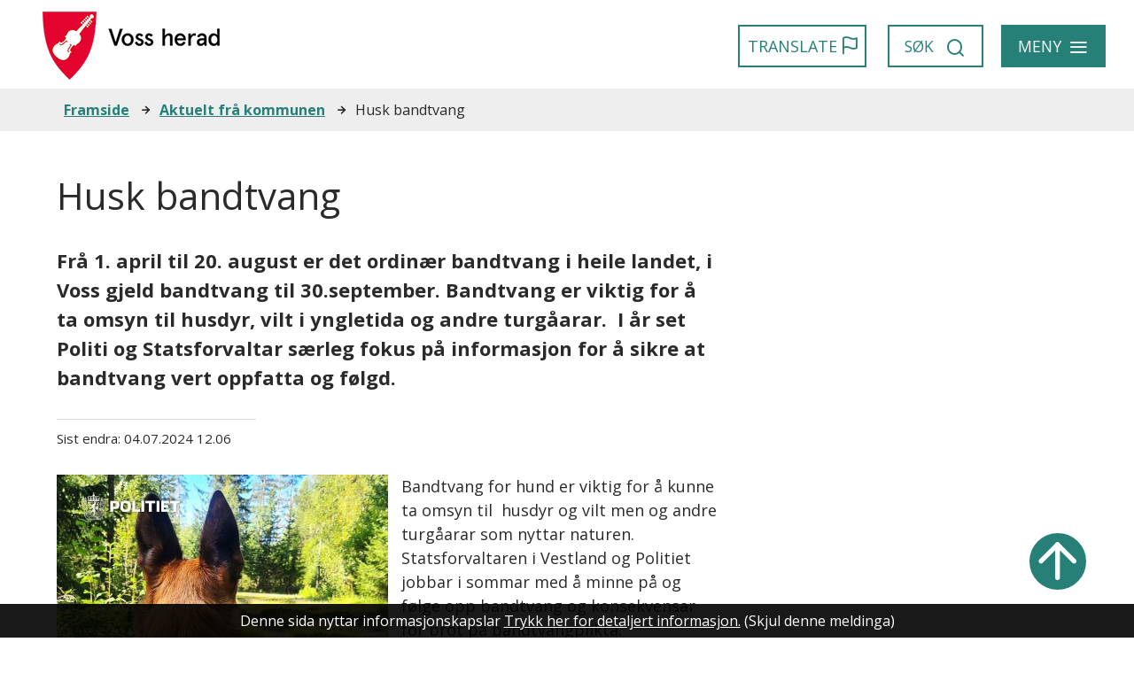

--- FILE ---
content_type: text/html; charset=utf-8
request_url: https://voss.herad.no/aktuelt-fra-kommunen/husk-bandtvang.10742.aspx
body_size: 23148
content:


<!DOCTYPE html>
<html lang="nn">
<head data-uid="10742:21"><meta charset="utf-8" /><meta name="format-detection" content="telephone=no" />
        <base href="/">
    <link href="/templates/assets/css/default.css?v=17.10.4387" type="text/css" rel="stylesheet">
<script src="/ClientApp/vanilla/templates/dist/bundle.js?v=17.10.4387" type="module"></script>
<script src="/ClientApp/vanilla/web-component-library/dist/index.js" type="module"></script>
<script src="/clientapp/reactjs-front/shared-components/dist/acos-shared-components.umd.js"></script><link href="/templates/assets/legacy-css/default-typography.css?v=20250526" rel="stylesheet" type="text/css" /><link href="/templates/assets/legacy-css/default-skip-to-links.css?v=20230510" rel="stylesheet" type="text/css" /><link href="https://cdn.jsdelivr.net/npm/remixicon@latest/fonts/remixicon.min.css" rel="stylesheet" /><link href="/templates/assets/legacy-css/default-article-teaser.css?v=20230606" rel="stylesheet" type="text/css" /><link href="/templates/assets/legacy-css/default-tabfocus-styles.css?v=20250331" rel="stylesheet" type="text/css" />
<meta http-equiv="X-UA-Compatible" content="IE=edge" />
<script src="/script/jQuery/jquery-1.12.4.min.js"></script>
<script src="/script/jQuery/jquery-migrate-1.4.1.min.js"></script>






<script src="/script/js/basefunksjoner.js?v=20210408"></script>




<script src="/script/jQuery/jquery.acos.js?v=20102020"></script>
<link type="text/css" rel="stylesheet" href="/clientApp/reactjs-front/tilbakemelding/build/static/css/main.da8afa71.css?v=17.10.4387" />
<link type="text/css" rel="stylesheet" href="/kunde/css/knapper/buttons.css" />
<link type="text/css" rel="stylesheet" href="/css/Knapper/button-icons.css" />
<link type="text/css" rel="stylesheet" href="/Maler/Default/assets/css/themes/default/default.css?v=17.10.4387" />
<link type="text/css" rel="stylesheet" href="/Maler/Standard/Handlers/StyleHandler.ashx?bundle=signature&portalID=1&sprakID=11&designID=1&v=17.10.4387" />
<link type="text/css" rel="stylesheet" href="/Maler/Standard/Handlers/StyleHandler.ashx?bundle=lightbox&portalID=1&sprakID=11&designID=1&v=17.10.4387" />
<link type="text/css" rel="stylesheet" href="/Design/voss_herad/voss/v2018/assets/css/base/voss.css?v=v17.10.04387" />
<link type="text/css" rel="stylesheet" href="/css/tilbakemelding.css" />

    
    <meta name="viewport" content="width=device-width, initial-scale=1" />
    
    
    
    

<title>
	Husk bandtvang - Voss herad
</title><script>
    (function () {
        document.addEventListener('DOMContentLoaded', function () {
            document.querySelector(':root').style.setProperty('--bc-primary-color-500', '#268078');
            document.querySelector(':root').style.setProperty('--bc-primary-color-400', '#3B8C85');
            document.querySelector(':root').style.setProperty('--bc-primary-color-300', '#62A39D');
            document.querySelector(':root').style.setProperty('--bc-primary-color-200', '#91BEBA');
            document.querySelector(':root').style.setProperty('--bc-primary-color-100', '#BDD8D5');
        });
     })();
</script>
<link href="/css/css.ashx?style=artikkel" rel="stylesheet" type="text/css" /><link href="/css/css.ashx?style=login" rel="stylesheet" type="text/css" /><link rel="shortcut icon" href="~/kunde/favicon.ico"/>
<meta name="description" content="Frå 1. april til 20. august er det ordinær bandtvang i heile landet, i Voss gjeld bandtvang til 30.september. Bandtvang er viktig for å ta omsyn til husdyr, vilt i yngletida og andre turgåarar.  I år set Politi og Statsforvaltar særleg fokus på informasjon for å sikre at bandtvang vert oppfatta og følgd." />
<meta name="author" content="Kari Mostad" />
<meta name="language" content="nn" />

        <script>
            (function () {
                document.addEventListener('DOMContentLoaded', function () {
                    document.querySelector(':root').style.setProperty('--innsyn-primary-theme-color', '#003B5C');
                    document.querySelector(':root').style.setProperty('--innsyn-primary-contrast-color', '#FFFFFF');
                    document.querySelector(':root').style.setProperty('--innsyn-primary-neutral-color', '#E7ECEA');
                    document.querySelector(':root').style.setProperty('--innsyn-secondary-theme-color', '#FBDBC2');
                    document.querySelector(':root').style.setProperty('--innsyn-secondary-contrast-color', '#141423');
                    document.querySelector(':root').style.setProperty('--innsyn-secondary-neutral-color', '#E9E1DC');
                });
            })();
        </script>
    

            <style>
                body.has-page-title:has(.js-content-title) {
                    .js-content-title {
                        display: none !important;
                    }
                }
            </style>
         <meta name="twitter:card" content="summary" /><meta name="twitter:site" content="Voss herad" /><meta name="twitter:title" content="Husk bandtvang" /><meta name="twitter:description" content="Frå 1. april til 20. august er det ordinær bandtvang i heile landet, i Voss gjeld bandtvang til 30.september. Bandtvang er viktig for å ta omsyn til husdyr, vilt i yngletida og andre turgåarar.  I år set Politi og Statsforvaltar særleg fokus på informasjon for å sikre at bandtvang vert oppfatta og følgd." /><meta name="twitter:image" content="https://voss.herad.no/handlers/bv.ashx/i7c0bcaad-7500-488c-ad0e-632dd21052c9/w1200/q3686/k3e24297eccfb/lam-med-sau.jpg" /><meta property="og:image" content="https://voss.herad.no/handlers/bv.ashx/i7c0bcaad-7500-488c-ad0e-632dd21052c9/w1200/q3686/k3e24297eccfb/lam-med-sau.jpg" /><meta property="og:image:secure_url" content="https://voss.herad.no/handlers/bv.ashx/i7c0bcaad-7500-488c-ad0e-632dd21052c9/w1200/q3686/k3e24297eccfb/lam-med-sau.jpg" /><meta name="acos-cmscontext" content="w100$o3521$m21$sl0" />
</head>
<body lang="nn">
    <div data-id="widget-37" class="client-content-widget-wrapper" data-show-title="false" data-heading-level="div"><cc-cookie-consent-conditional-content-component class="cc-cookie-consent-conditional-content" class-prefix="cc" identifier="" categories="">
    <template data-template="acceptedHeadContent">
        <meta name="google-site-verification" content="UjTeMegiVqvc82SoiPLrNzfU9cpqrOWZ1x0-Q_k9xS8" />
    </template>
</cc-cookie-consent-conditional-content-component>
</div>

    
    
    
    <div aria-label="Snarvegar " role="navigation">

	<ul class="il-skip-to-links hidden">

		<li class="il-skip-to-link-item"><a class="il-skip-to-link" href="#contentInnhold">Hopp til innhald</a></li>
		<li class="il-skip-to-link-item"><a class="il-skip-to-link" href="#contentHovedmeny">Hopp til meny</a></li>
		<li class="il-skip-to-link-item"><a class="il-skip-to-link" href="#contentSok">Hopp til søk</a></li>

	</ul>
</div>

    

    
    
    <form method="post" action="/aktuelt-fra-kommunen/husk-bandtvang.10742.aspx" id="aspnetForm" class="no-script right-column subpage">
<div>
<input type="hidden" name="__VIEWSTATE" id="__VIEWSTATE" value="dMaBgr6yCbeh7IwO+nBXFqxe7IH12/[base64]/[base64]/wwmpbuoICJqcVzVS0GmentkTgOB7gxuCM/HryEeV3u6ZJv/L2I2lAclPNy50jKMkhjKPFgvA6I3uqFRKLR48t2iDkVx5RaHN1dq3EVMyaNxPRhvUqI1pC7cGIGnzV3TTmyA5twoX8+HEQYiSfqecI0oCbZ247++P4y6Dd6JB/YkSrn8xhG1lXZu/dox9fL5knfS07HEn1kKncYmUpF4Ho9iEs5+KO5qbvh8CpM08CLli40PrPWSuBukw6+Nq4Pt+OcEV+eV+4KhwB0trgxla99SMyVLAVQECA8tgt6A/nq9fPkIEW3BuDEUCym4w5flHq3xOlv4JWwCSjJbr7XtLWnfuX2pIdjZwdS1LL2YasQ7DF6li4afP2mQpey/tzmkycgu+Ng5t4Q4xmedIg+kEXS4xcHWAMP6imhXDwrOUUohE39ugqZYClV5E8lAsY3QgkqGCH9+j6HDYr3b6Y+9NJaDUxnCWy8Mvs7N4IRp1E/1uxOaM1L+Vtcpu8fmxKRZFmhTQ8uhIEyMnu/oO6Sp6l5YNFYLPyo2pFyGsuz+wQyTLAamG4UtxocA/NsdYxxIS37CXfE+RPenG4n/YIENiJhXGaGtwM27tA6l3gXk5G8Y4mjFd9jx9LgfDtYteiauOTnQIdR/CzigoK16qKSHt7aLbxnM2BbQdT59vD7llPpqjmCr2fXLzwfefA2dH6wVl+zuMHP5Pw5aw3xmONVF3/PSDo/RVNK/c7PBgLMC/UAr+H4nwStz/jUd/Vu5TskRZ9MbGwCkDMoqaKSZ+tJLChPc8mUZIVu0whWcxv0bEu2tOk/JA4rAYLegDimLG3bHcEH7JM8GS2VtWOnHXboGTJvJAWuAZdTGxVxOlLNJA8JehJW8tU4OX5aBNkxnHnAaq6JgQeAn0DUFL3LoUsLgaNDSJ4l0YVKSj5EmZlxVkx8bOAAksMnYMr8K+pw/Xy+hOKc725dndKSwzzMs0EYcGCqpXuGxUaCab6EztdqGkiCEKnGpJq/JC8J82wTKZjRJzpHApr0gqjhb7iCVGw6+KeyKWPGe4wRn/VpYSPC8ne32Apj7GtUNA8g0EVrKQaeK0nulh3jJHAbEdlrSweVJ+8+kU9SRT8+d+g03eONhSvleq5TO62UnXDSr1/V+GymG5VR50y4/70QPKDGLJ9VCTL0MdEC73x/jWMobvl2CuEa/MUq9o0MWl9jXCNMCFMi0hKgggcSumdzd5hokBuNQ1wLApVVC9S5basypB5AaMd4NgUTgkWVaWLG+mHG2odoeTFv68WN8shri291LMkdCM8pJo8Qn7F60iSlWezsobmdd+4/QRKHXmxertJRYqNIHQzQWnZjAEB89jcJbDnZNlaf7qPSXNxKxFgK8J3hHJ/gM7FApaqc+tqpvsmFzWAjGXSgSewosXvghhr4hIe5JjdmJc9fOygvRFyaeOBH1kNir4U0Ai7HEEF0r+hxopjU0acvIuVdmScy9p5NOwm4ZoV3GNfLt3D1G6lqR0JsAN973a1EvHrQj+v7ASCm2fM6/s0Nz5kuqVKKcXxikOQoKEJKD027oeiRpY0D4+2qoyyFl6JIWwsjw433u0qWZrO1yBE9hcEaXrtHajs6mmdj8f38ViW/zrsEeh0Q94/2ZsJPcAUGh/n62wS7X5x0vZnGEbC17YU4mXpopdLF8ka5WvgNoREYdXKyQFaXM2wYm2drl561tdc8Xu9xE8TvJUsOYqFP+8eotPO6AxnUboPlImsktU4r6ypjegW2nZJf0ndyxPWO1EcsEEyYaFYSLzfWcoqjEMEEWRf/ssLCsrPq8ZrJRWL2YMiOBSHAqnIYz0vfIzJlECDUIAZeaePbk3knwx03xbEO2zXJqAxt15xRFhqkQZZFwtHyC78p2FI/ulMvy0qnjTeWIVPG8NJrO0CJtuj2Y63Hx3kc+UQvJ9isVYSKN3VFoFGzJPUoRo9OnHWOM/t7TB+R7+wRW2e0cWr37XgpPyD4WEAiHJdOZSurXnjU+sfA0bBDouWd08wtXsbS9fga5oB9uGlHy5N10IPuqQhZk6uGE6XD7r23SCjg8naA0yFuM17WU38AkJMet9zwf7w/BJTxd14AVfpp182+RYua3s+d4gyt6dgf7+jj18ebeytMmfyPcgwS+DKAsh12urjHp5H/bSrKlb7VcEU9q2oEAd0Y7hWfg0wNKoKX8ZwrBXt/QUaK/[base64]/n9GdK7eCEiG+m6o9Wx31p1EsmlK2K/fjtby2KOQMtkIzTKJVfWbW01+QgYWvIO7CkbPK3AqsOWdZLQdGhnHS7vd6+K1mmnHSOQG0ql9Ho9SaEiP2phjyRL1LJ3tNlCNzZtx2fB9JuzpqbhEuW2hjuod/jndkgFZRBfkcofoul9YTg1cfQxQzULd/NI03asdzggcVK4k6NPJ3NS4r4I4w14UIb2FhRExfHHCG3Vxw1afejejziGGBvQlAKppokGZNUJze79juDzfoCs2cKtRNxjfvY8eFRwIvberHB4ZeJxncecd7qeigdQUen/hfDhaLd8jPmY4aHGzgVVRSo6OAiPMcCuQY3CgBJzG7MDCXRMZAbqc99ngnWdDM/tgnRMNTJioYyT/igjF0LPNRuWUYS5exUxTNDLHFTWQMHcjd26whOPFZD1Xmay6WAnwlymQlArW/KVf3zRH1/2XhOdCnQsp/GVvWu7baRor/kKg80ZKZJ5UKyYCx2qENOVAj/MuFFLTiSNWL6kukSdYzSQMMB9Pq3vBthegiNxZWRsN/q2YrR4zkwalRQInay82QQt0Vnh+QasI39h8fS+lIQIdf8vzdSdGH1jJZdyvTD7BaDihYMxY2XLE294J1BzSjYxpuyPrw555mDpcIqsZmRHD6dJ2mo9t87t/ffiejj1n5sy5dlh2TZfPrnPfSdczXRv9i9ors7HFj7jjU7LWlKKGetxB46eA5eVkXiqC5CSVv6ajtApcrmIJJo+qF7EdGj/k/PFwZLIGwkD1Z6xWnQsVvXXR0iEhunCsRcsjAJXzBCP1dyUzjLyZFRLf4mITptAg435Y9qYAjCEOHRdENylVzT/RQQ2Jb9exxui09p013tnes+/mPGH0rbYPpgsHkszCCZ8lgPwrlPncOASJ5fIjokFLDONOUfSxp6TRwFUgptWJAf40GebcJtP+NTRymTb5DniirIZQ1AsgPLXXvFYr6/wtIVS7FWdFCggaKDzvalPkBpgQBEKmgUJTxro38Ie+7VNDRV+Oy4mbH6qfyS1CGZ4XYqiSZj7tX7Ib4pR5BWnn4f9feiIN0bCFjoqVcf6Tq2opYwD7Gg/+u81E37iQRcf2HP7i7+TV9yLOD5rE8STNMZsHBH8W+MMxwLCL/WOIGcmiNxl20NR7JbACylKISktfEQ6Nuec2VuHdqFWamtNVnbJNS+e7Ym5eO6O38sj3s3y1a30S7Be3ffSFWRXa/Jhzf9Euzku3izw0l8oS17Mm//v8o5DD5B+Dt+zwIbXahTTPeeqh7hdaBy+QpOyVzB1D+2n6a+UcIy/FiBU7Cn6wLR9IaMJCWpwtnorNehpDgYqMJZXshYrPfANwLGsz0gaFr7s57VhjN7USTFsHjNU5ecDQi/dg4bSOtN1vy7yxEXlAxUYrWNJ67WyUlGvHB0XVMVjNBvAJ171Q8psBzGGVzKX6EyAcS/h4Tf5dg4quSPP+cZcG2ybrTCPZ7Xwe+pfDY43JStDjBx+NwOLGxqEwFLRWQLSmOQZghNZwJOInQVfRinLjF7nZVgzkSp0GBbBPcg2NfNe1L+9vc+YVYgCwHvLUbENqrkHprazcNSBR7dDVd/cEgf3YfSSb+gkMpf2qwx1KyqC3DM0+2IEw8CZv5EZ0guJ/8OJvu9xMRqoylnxyYlmiR7P7zL75pfM3cHA0sejlQL8LKSPiZqtxr7GAq6Lw5Ds+VApHiymkXDQVEh1jlQ9HuvIldQgVfg39SI7MeumUtpCX1yDSHFl1lNr5yEw9+IoFhL+CKh6lyWuz4PsQUJV/nvf2MaWh9lmsiPl1RWGjJhl9aYhH49OfN+qcoFlu1rPDX1dQVSW3xrDvGrOSerL6OYD+jGAypi2JgFAuec3/T3xBZwI+z81B67ccvaDggyJx33FsEkl4RlNiUf8fTWXBkLD5yGcoIQEA2HVAxjGcwcMt4vqRAxVKyaGd7GzqdbEOQxvf1dxnTqgEI9St5tVaCdZNu9FRe8R3ytcFxkPSSGpP1ZeV7FOdzevWsmBq5u0X47JYnPTua7RlpSx6QuSSvihARFfeLrHdTntfwli/IWkgICd3hZO9CeHT5w0O7rM/BBlTOCqyz2sXkxBRvHgPxRl2obI0i3uqfwWdmUJ/[base64]/I7NNPanzg9fzSAmWD3kZ0hGbS5NFPAxmmBrupH3DZyNCEvN5YIArqZw3wZVyGDueE6AYuo5qOPjXYu1i0YG+b254Rs4NSwSgS7RQ2Htlo8w+QTXpCNhiQLdKhpElkKQdouiW33ZO1lLnOOAGeW49DJoWVFl5Dql/IALRXIrs4I4o4tVueKew0o+mSI0l/Zc/qzfpfHz96EjnWR44J+fJiIUwtaNbKql764ctFoSxStJS4Y9jOqEbrOa59NGDPwBVaVRDlJvkCWX5AN/xsyBi2s8RMhrmEmAx09I7T0bHgdePBA9SERoqaXPspS6OxPLAHNBM5Gr5ApjLmnRrf0DgPiuc9M6mDVPIl/9/1+qd/4/RVtlMmBRdmNKxn5E+8lvhJTF8vP5YBKQNAmCR2E48HM6but4gQ4mBOxiZvPpgB1rtrQcK5bpoebF/vJoqhMn5/[base64]/NmqXnbQHM/3x2G631fKAPQD/BiVa93Ujc6XHYfpqxR8dpTtJ0pJoU1cg7vI/3mXxxBavYXlFxvWsfKVweDeQAeE2LNPZMK85wfJyVy//CTKgdXLot4v8lVTNhpcyHlEc1AbQevOzIIVS5Rv0BgBNnTpeRbswOl/[base64]/M8WnaEvGlR+cVKPC66NcWokdcv2pZttWl76Ib8hu4MeVRYf2lkNIkN68P9zpeMs5fzsIkGo/wiHAyWbXr8Zxd3VJz62hj9mqDpUzAtDiHHNwqRoQqV5HDx5F3ekJvhWQUo0En1YvuDvL6XTo8rYwjmHxZHhCu3prRI1nHH0JFw4xRzT3KaRzOIqKrgzN3BI2l5bml+cEKWZ+q+AUFYPKKLjyR0UAZ7t764XX1F/0SUAgp0UAgzY8lpvBgRTVOMWpcL3gAUL0VHGHZCiHIUUas0nV3FApDgHhgfEjirG5njIIcdSz3PZSGAM7Ciec+o4Nb4hI+XNzcI7K1oULprcI8XSx3dhjl1NTEy2uByJJf0nSO3ajXgE0SK4+bma5AP/Y0zvIU2QVatpHvPlbkj4Q67birbei/ooXan1YfEyhjWLYYeHrlaVb4QU3bTw0fmajcuzfTsPk080nmleowr2xn/N+qNpKThmbT/sB9Km/P49bsxPfMrPrGSGNVJTySYcPKqVJOQ9Lf7upFIloqyAXX5CgP7sXiiDjLO+Fgv8FbzMt9mIkxbMhwIRWu2T/EPRbI8XIMrYDumstvg+F2OG3MddG3nujlQlSU2XU5cn0svbOaaMjCMiPn40D6dc3L4yxTdlcd/C+qa83M1o5clITeaidAxySn00JhHvSfW3AL+6xk5DxZaHXFXjriElpuuNvSCJkdzecrlRlHRPufVAsWt4UAPOiYm9SP+N6HwzPmgyMlfvIYowgfuIE/MIHq8JdWNOFV4oPShI72H3Up6mLH/YtZdnw7gcKnhKmzqEZ1lrix/VXOLfEZ9sYiK3uXXx3JJCi1Hg8xjRmHO0C0DNHRCyw18YPiM/tqKTl+S1oqUcVgFRT9mft005VKJoRMYjl35/0dww/7AH8Ax2fJZQI/FHaINk3xsHE5v6nUxdmY1dTDNYODIthGuv6HDhzKtDve6uvO43fEoBbrDq/ycMsOBQknCdaqctdKv0p3ZGZwNHlV5oSqvrz6bEAAJTWN1HAzSPDBtOQTgqqCgLTzcmDXaKvTyCz/ICMNUT6ZSXnMOhJ65p5AeVqozakzTpX+WdQZV/LGz1yPY84vq4wb6H98PIZIsl9wispPm8YbNAcjzxr2//luI20QfI2dQ5vwyvjqzy1JoC/ngZ9DI/rNwNX24jai1o/P2FXvp9nglpIChHAPLDgkcCNVcPiGQVxuZrFrg/qExrdo6kNyMHagMZs529WYgg6uqaHmXhcDFFJBWH2CBe9tDr10iWOEqxI6BiCdWvA4j5ia3OrXv4P+ch2ojszXo3AkmMGu9Zgox8w4Mt/iU++RTtR0Els4UczzRiB22TfuXT6NH0zeG6WnAZh/74cg+Vuj7" />
</div>

<script type="text/javascript">
//<![CDATA[
var theForm = document.forms['aspnetForm'];
if (!theForm) {
    theForm = document.aspnetForm;
}
function __doPostBack(eventTarget, eventArgument) {
    if (!theForm.onsubmit || (theForm.onsubmit() != false)) {
        theForm.__EVENTTARGET.value = eventTarget;
        theForm.__EVENTARGUMENT.value = eventArgument;
        theForm.submit();
    }
}
//]]>
</script>


<script src="/WebResource.axd?d=Yhe67MpKayT0B08fHYtl2Ozf4-LwDEXxUkSE7cgNhrOA6po3ooi7zT45vyHblyMtNbC4RgjNBlKhOTKqIw6VfFdsrMWmldZqQROQ7Hxh62s1&amp;t=638901608248157332" type="text/javascript"></script>


<script type="text/javascript">
//<![CDATA[
function addLoadEvent(func) {
var oldonload = window.onload;
if (typeof window.onload != 'function') {
window.onload = func;
} else {
window.onload = function() {
if (oldonload) {
oldonload();
}
func();
}
}
}   
//]]>
</script>

<div>

	<input type="hidden" name="__VIEWSTATEGENERATOR" id="__VIEWSTATEGENERATOR" value="517745F4" />
	<input type="hidden" name="__SCROLLPOSITIONX" id="__SCROLLPOSITIONX" value="0" />
	<input type="hidden" name="__SCROLLPOSITIONY" id="__SCROLLPOSITIONY" value="0" />
	<input type="hidden" name="__EVENTTARGET" id="__EVENTTARGET" value="" />
	<input type="hidden" name="__EVENTARGUMENT" id="__EVENTARGUMENT" value="" />
	<input type="hidden" name="__VIEWSTATEENCRYPTED" id="__VIEWSTATEENCRYPTED" value="" />
	<input type="hidden" name="__EVENTVALIDATION" id="__EVENTVALIDATION" value="fmY6LV510GmyjkGvf91vNdFtGAMxi2hz0fys5ETBFTXHF2uqJvh8a85IAM7R1tIB21YREp6hOMhjgqLmyyD9tz6kEPrAwQl5WU21RSjRooR5kfZIKlNrFJHclgoQVuIOSuPNnp/xf82NDLrzXfhrzHjWUWJ9mEwpEKJ6wr8N43RWfDVPie8ch6wGKHqOkiPfwMAzoVhHxgggxvzNlQzfkjt3ouIyXsVmh4a0GZgT2Obz030qVJlcMRRQwcxcQdcK3j7NGuvtP7Za8U4qIi/6csY0+PRp2uYDquJNDnS+2XTCrIZjO82XCcI8z/SN+EepxKJxGpul1yYR+dxYYTDvTQ==" />
</div>
        
        

        
            <header class="header">
                <div class="header-content">
                    <h1 class="logo">
                        <a id="ctl00_ctl00_ctl00_ctl00_innhold_hlDefault" href="/">
                                <span class="custom-logo">
                                    <img alt="Hovedportal" src="/handlers/bv.ashx/i569228ad-c7dc-443e-b520-2c7427a3350e/voss_herad_kommunevapen_tofarget_svart_typo_rgb_nettside4.png" />
                                </span>
                            
                            <span class="title">
                                Voss herad
                            </span>
                        </a>
                    </h1>
                    <ul class="navigation">
                        
                            <li class="accessibility-menu__container">
                                <div class="accessibility-menu">
                                    <!-- Start sone -->
<div id="Sone2002" class="zone Zone webPartZoneVertical">

	<div class="webPart" id="ctl00_ctl00_ctl00_ctl00_innhold_ctl03_WebpartId_56">
		<div class="webPartInnhold">
			<!--Fromcache-->
<ul class="vListe"><li class="toplevel"><a href="https://voss.herad.no/tenester/samfunnsutvikling/planar-og-rapportar/kommuneplan/revisjon-av-kommuneplanen/" data-id="16047" class=""><span><span class="img"></span><span class="text">Revisjon av kommuneplan</span></span></a></li><li class="toplevel"><a href="https://voss.betreinnsats.no/uro-for-barn-og-unge/#" target="_blank" data-id="19261" class=""><span><span class="img"></span><span class="text">BTI</span></span></a></li><li class="toplevel"><a href="https://voss.herad.no/mi-side/" data-id="2381" class=""><span><span class="img"></span><span class="text">Mi side</span></span></a></li><li class="toplevel js-google-translate js-translate"><a href="#" data-id="46" class=""><span><span class="img"></span><span class="text">Translate</span></span></a></li></ul>
		</div>
	</div>

	<div class="webPart google-translate-container" id="ctl00_ctl00_ctl00_ctl00_innhold_ctl03_WebpartId_74">
		<div class="webPartInnhold">
			

<cc-cookie-consent-conditional-content-component categories="3,4" identifier="1">
    <template data-template="acceptedBodyContent">
        <div id="google_translate_element" class="notranslate skiptranslate"></div>
        <script>
            function googleTranslateElementInit()
            {
                try {
                    new google.translate.TranslateElement(
                    {
                        pageLanguage: 'no',
                        includedLanguages: '',
                        layout: google.translate.TranslateElement.InlineLayout.SIMPLE,
                        multilanguagePage: true,
                        autoDisplay: false
                    }
                    , 'google_translate_element');
                } catch (e) {
                    console.error('Google Translate initialization error:', e);
                }
            }
        </script>
        <script src="https://translate.google.com/translate_a/element.js?cb=googleTranslateElementInit" async defer></script>
    </template>
    <template data-template="rejectedBodyContent">
        <!-- Google Translate lastes ikke når cookies er avslått -->
    </template>
</cc-cookie-consent-conditional-content-component>
		</div>
	</div>

</div>
<!-- Slutt sone -->
                                </div>
                            </li>
                        
                        <li class="js-search-box search-box-toggle__container">
                            <button type="button" class="search-box-toggle">
                                <span>Søk </span>
                            </button>
                        </li>
                        <li class="header-search-box__container">
                            <div class="header-search-box">
                                <div id="ctl00_ctl00_ctl00_ctl00_innhold_ctl04_pnlSok" onkeypress="javascript:return WebForm_FireDefaultButton(event, &#39;ctl00_ctl00_ctl00_ctl00_innhold_ctl04_btnSearch&#39;)">
	
<div class="js-searchform" data-action-url="/sok.aspx">
    
    <a name="contentSok"></a>
	

    <input type="hidden" name="ctl00$ctl00$ctl00$ctl00$innhold$ctl04$hdMId1" id="ctl00_ctl00_ctl00_ctl00_innhold_ctl04_hdMId1" value="8" />
    <input name="ctl00$ctl00$ctl00$ctl00$innhold$ctl04$txtSearch" type="text" id="ctl00_ctl00_ctl00_ctl00_innhold_ctl04_txtSearch" class="js-liten-trigger-search" aria-label="Søketekst" />
    <input type="submit" name="ctl00$ctl00$ctl00$ctl00$innhold$ctl04$btnSearch" value="Søk" id="ctl00_ctl00_ctl00_ctl00_innhold_ctl04_btnSearch" />
    

    <script>
        (function () {

            const input = document.getElementById('ctl00_ctl00_ctl00_ctl00_innhold_ctl04_txtSearch');
            const searchBase = '/sok.aspx';
            const searchUrl = searchBase + (searchBase.includes('?') ? '&' : '?') + 'MId1=8&soketekst='

            if(input) {
                var searchBoxes = document.querySelectorAll('.js-searchform .js-liten-trigger-search');

                if (searchBoxes) {
                    for (var i = 0; i < searchBoxes.length; i++) {
                        var searchBox = searchBoxes[i];

                        if (!searchBox.hasAttribute('data-handled')) {
                            searchBox.setAttribute('data-handled', 'true');

                            searchBox.addEventListener('keydown', function(e) {
                                if (e.which == 13) {
                                    window.location.href = searchUrl + input.value;
                                }
                            });
                        }
                    }
                }

                var submitButtons = document.querySelectorAll('.js-searchform input[type="submit"]');
        
                if (submitButtons) {
                    for (var i = 0; i < submitButtons.length; i++) {
                        var submitButton = submitButtons[i];
                    
                        if (!submitButton.hasAttribute('data-handled')) {
                            submitButton.setAttribute('data-handled', 'true');

                            submitButton.addEventListener('click', function (e) { 
                                e.preventDefault();
                                window.location.href = searchUrl + input.value;
                            });
                        }
                    }
                }
            }

        })();
    </script>
</div>

</div>
                            </div>
                        </li>
                        <li>
                            <a name="contentHovedmeny"></a>

                            <button type="button" class="main-menu-toggle">
                                <span><span class="vis-meny">Vis </span>meny</span>
                            </button>
                        </li>
                    </ul>
                </div>
                <nav class="main-menu">
                    <div class="main-menu-content">
                        
                        <!-- Start sone -->
<div id="Sone100000" class="zone Zone webPartZoneVertical">

	<div class="webPart" id="ctl00_ctl00_ctl00_ctl00_innhold_ctl05_WebpartId_80">
		<div class="webPartInnhold">
			<!--Fromcache-->
<ul class="vListe"><li class="toplevel"><a href="https://voss.herad.no/tenester/barn-og-familie/" data-id="26" class="">Barn og familie</a></li><li class="toplevel"><a href="https://voss.herad.no/tenester/helse-sosial-og-omsorg/" data-id="27" class="">Helse og omsorg</a></li><li class="toplevel"><a href="https://voss.herad.no/tenester/kultur-idrett-og-fritid/" data-id="28" class="">Kultur, idrett og fritid</a></li><li class="toplevel"><a href="https://voss.herad.no/tenester/plan-bygg-og-eigedom/" data-id="29" class="">Byggesak, plan og eigedom</a></li><li class="toplevel"><a href="https://voss.herad.no/tenester/naring-og-landbruk/" data-id="30" class="">Næring og landbruk</a></li><li class="toplevel"><a href="https://voss.herad.no/tenester/veg-vatn-og-avlop/" data-id="31" class="">Veg, vatn og avløp</a></li><li class="toplevel"><a href="https://voss.herad.no/tenester/samfunnsutvikling/" data-id="2654" class="">Samfunnsutvikling</a></li><li class="toplevel"><a href="https://voss.herad.no/tenester/skatt-avgift-og-faktura/" data-id="2655" class="">Skatt, avgift og faktura</a></li><li class="toplevel"><a href="https://voss.herad.no/tenester/samfunnsutvikling/planar-og-rapportar/kommunedelplanar/klima-natur-og-miljo/" data-id="12527" class="">Klima, natur og miljø</a></li></ul>
		</div>
	</div>

	<div class="webPart top-menu" id="ctl00_ctl00_ctl00_ctl00_innhold_ctl05_WebpartId_109">
		<div class="webPartInnhold">
			<!--Fromcache-->
<ul class="vListe"><li class="toplevel"><a href="https://voss.herad.no/tenester/samfunnsutvikling/planar-og-rapportar/kommuneplan/revisjon-av-kommuneplanen/" data-id="16047" class="">Revisjon av kommuneplan</a></li><li class="toplevel"><a href="https://voss.betreinnsats.no/uro-for-barn-og-unge/#" target="_blank" data-id="19261" class="">BTI</a></li><li class="toplevel"><a href="https://voss.herad.no/mi-side/" data-id="2381" class="">Mi side</a></li><li class="toplevel js-google-translate js-translate"><a href="#" data-id="46" class="">Translate</a></li></ul>
		</div>
	</div>

</div>
<!-- Slutt sone -->
                        
                        
                    </div>
                </nav>
                <div class="alert-box-container">
                    <!-- Start sone -->
<div id="Sone2008" class="zone Zone webPartZoneVertical">

</div>
<!-- Slutt sone -->
                </div>
                <div class="search-box" role="search">
                    <div class="search-box-content">
                        <div id="ctl00_ctl00_ctl00_ctl00_innhold_ucSokLiten_pnlSok" onkeypress="javascript:return WebForm_FireDefaultButton(event, &#39;ctl00_ctl00_ctl00_ctl00_innhold_ucSokLiten_btnSearch&#39;)">
	
<div class="js-searchform" data-action-url="/sok.aspx">
    
    <a name="contentSok"></a>
	

    <input type="hidden" name="ctl00$ctl00$ctl00$ctl00$innhold$ucSokLiten$hdMId1" id="ctl00_ctl00_ctl00_ctl00_innhold_ucSokLiten_hdMId1" value="8" />
    <input name="ctl00$ctl00$ctl00$ctl00$innhold$ucSokLiten$txtSearch" type="text" id="ctl00_ctl00_ctl00_ctl00_innhold_ucSokLiten_txtSearch" class="js-liten-trigger-search" aria-label="Søketekst" placeholder="Kva leitar du etter?" />
    <input type="submit" name="ctl00$ctl00$ctl00$ctl00$innhold$ucSokLiten$btnSearch" value="Søk" id="ctl00_ctl00_ctl00_ctl00_innhold_ucSokLiten_btnSearch" />
    

    <script>
        (function () {

            const input = document.getElementById('ctl00_ctl00_ctl00_ctl00_innhold_ucSokLiten_txtSearch');
            const searchBase = '/sok.aspx';
            const searchUrl = searchBase + (searchBase.includes('?') ? '&' : '?') + 'MId1=8&soketekst='

            if(input) {
                var searchBoxes = document.querySelectorAll('.js-searchform .js-liten-trigger-search');

                if (searchBoxes) {
                    for (var i = 0; i < searchBoxes.length; i++) {
                        var searchBox = searchBoxes[i];

                        if (!searchBox.hasAttribute('data-handled')) {
                            searchBox.setAttribute('data-handled', 'true');

                            searchBox.addEventListener('keydown', function(e) {
                                if (e.which == 13) {
                                    window.location.href = searchUrl + input.value;
                                }
                            });
                        }
                    }
                }

                var submitButtons = document.querySelectorAll('.js-searchform input[type="submit"]');
        
                if (submitButtons) {
                    for (var i = 0; i < submitButtons.length; i++) {
                        var submitButton = submitButtons[i];
                    
                        if (!submitButton.hasAttribute('data-handled')) {
                            submitButton.setAttribute('data-handled', 'true');

                            submitButton.addEventListener('click', function (e) { 
                                e.preventDefault();
                                window.location.href = searchUrl + input.value;
                            });
                        }
                    }
                }
            }

        })();
    </script>
</div>

</div>
                    </div>
                </div>
                <div id="banner-container">
                    <!-- Start sone -->
<div id="Sone2009" class="zone Zone webPartZoneVertical">

</div>
<!-- Slutt sone -->
                </div>
            </header>
        

        
        

        <a name="contentInnhold"></a>

        
        
    
            <div class="upper-page-navigation">
                <div class="upper-page-navigation-content">
                    
                        <div class="breadcrumbs">
                            <div class="breadcrumbsWrapper">
                                
        <span>
            <span class="breadcrumbs__label ">
                Du er her:
            </span>
        </span>
        <ul id="breadcrumb-ctl00_ctl00_ctl00_ctl00_innhold_MidtSone_ucBreadcrumbs" class="breadcrumbs__list js-breadcrumb">
    
        <li class="breadcrumbs__item">
            <a href="https://voss.herad.no:443/" 
                >
                <span>Framside</span>
            </a> 
        </li>
    
        <li class="breadcrumbs__item">
            <a href="https://voss.herad.no:443/aktuelt-fra-kommunen/" 
                >
                <span>Aktuelt frå kommunen</span>
            </a> 
        </li>
    
        <li class="breadcrumbs__item">
            <a href="/aktuelt-fra-kommunen/husk-bandtvang.10742.aspx" 
                >
                <span>Husk bandtvang</span>
            </a> 
        </li>
    
        </ul>
    

<script>

    (function () {

        

        var initialBreadcrumbs = [];

        function createBreadcrumbItem(title, url) {
            var liElement = document.createElement('li');
            liElement.classList.add('breadcrumbs__item');

            var aElement = document.createElement('a');
            aElement.href = url;

            liElement.appendChild(aElement);

            var spanElement = document.createElement('span');
            spanElement.innerText = title;

            aElement.appendChild(spanElement);

            return liElement;
        }

        function initialize() {
            var breadcrumbElements = document.querySelectorAll('.js-breadcrumb');

            if (breadcrumbElements) {
                for (var i = 0, length = breadcrumbElements.length; i < length; i++) {
                    var breadcrumbElement = breadcrumbElements[i];

                    initialBreadcrumbs[breadcrumbElement.id] = breadcrumbElement.querySelectorAll('li');
                }
            }
        }

        document.addEventListener('DOMContentLoaded', function () {
            if (!window.legacyBreadcrumbsInitialized) {
                initialize();

                if (window.eventBus) {
                    window.eventBus.addEventListener('add-breadcrumb-item', function (event) {
                        var breadcrumbElements = document.querySelectorAll('.js-breadcrumb');

                        if (breadcrumbElements) {
                            for (var i = 0, length = breadcrumbElements.length; i < length; i++) {
                                var breadcrumbElement = breadcrumbElements[i];

                                var breadcrumbItemElement = createBreadcrumbItem(event.target.title, event.target.url);

                                breadcrumbElement.appendChild(breadcrumbItemElement);
                            }
                        }
                    });

                    window.eventBus.addEventListener('remove-breadcrumb-item', function (event) {
                        var breadcrumbElements = document.querySelectorAll('.js-breadcrumb');

                        if (breadcrumbElements) {
                            for (var i = 0, length = breadcrumbElements.length; i < length; i++) {
                                var breadcrumbElement = breadcrumbElements[i];

                                if (breadcrumbElement.lastElementChild) {
                                    breadcrumbElement.removeChild(breadcrumbElement.lastElementChild);
                                }
                            }
                        }
                    });

                    window.eventBus.addEventListener('reset-breadcrumb', function (event) {
                        var breadcrumbElements = document.querySelectorAll('.js-breadcrumb');

                        if (breadcrumbElements) {
                            for (var i = 0, length = breadcrumbElements.length; i < length; i++) {
                                var breadcrumbElement = breadcrumbElements[i];

                                breadcrumbElement.innerHTML = '';

                                for (var j = 0; j < initialBreadcrumbs[breadcrumbElement.id].length; j++) {
                                    var breadcrumbItemElement = initialBreadcrumbs[breadcrumbElement.id][j];

                                    breadcrumbElement.appendChild(breadcrumbItemElement);
                                }                           
                            }
                        }
                    });
                }

                window.legacyBreadcrumbsInitialized = true;
            }
        });

    })();

</script>
                            </div>
                        </div>
                    
                </div>
            </div>
        
            <div class="page-title js-page-title">
                <div class="page-title-content">
                    <h1 class="js-page-title-text">Husk bandtvang</h1>
                    <!-- Start sone -->
<div id="Sone9999" class="zone Zone webPartZoneVertical">


</div>
<!-- Slutt sone -->
                </div>
            </div>
        
    
        <main class="main">
            <div class="main-content">
                
    <div class="middle-column">
        
        
    
    
            <div class="legacy-content-page legacy-content-page--article">
                
<div id="ctl00_ctl00_ctl00_ctl00_innhold_MidtSone_MidtSone_MidtSone_ucArtikkel_ctl00_pnlArtikkel" class="artikkel legacy-content legacy-content--article" lang="nn">
	<article class="artikkel"><header><h1 class="js-content-title">Husk bandtvang</h1></header><section class="ingress" aria-label="Ingress"><p>Frå 1. april til 20. august er det ordinær bandtvang i heile landet, i Voss gjeld bandtvang til 30.september. Bandtvang er viktig for å ta omsyn til husdyr, vilt i yngletida og andre turgåarar. &nbsp;I år set Politi og Statsforvaltar særleg fokus på informasjon for å sikre at bandtvang vert oppfatta og følgd.</p><div class="InnholdForfatter byline__container">
      <div class="byline">
        <div class="byline__published">
          <div class="byline__edited">
            <div class="byline__edited-date"><span class="byline__edited-date-label">Sist endra</span> <span class="byline__edited-date-value">04.07.2024 12.06</span></div>
          </div>
        </div>
      </div>
    </div></section><section class="tekst" aria-label="Brødtekst"><span class="displayBlock artikkel-bilde-container legacy-content-block legacy-content-block--image figure-image-container bilde marginRight15 floatLeft width-one-half"><img alt="" src="/handlers/bv.ashx/i3f9189c0-546e-482b-85ec-005965bd354d/w1200/q3688/ka058191363dd/bandtvang-nynorsk-utan-dato-a4.jpg"><span class="displayBlock artikkel-bilde-beskrivelse"><span class="beskrivelse BildeTekst"><span>I Voss gjeld bandtvang fr&#229; 1.april til 30.september</span></span></span></span><p>Bandtvang for hund er viktig for å kunne ta omsyn til &nbsp;husdyr og vilt men og andre turgåarar som nyttar naturen. Statsforvaltaren i Vestland og Politiet jobbar i sommar med å minne på og følge opp bandtvang og konsekvensar for brot på bandtvangplikta.</p><p>Statsforvaltaren skriv at dei fleste hundeeigarar er flinke til å halde bandtvangen. Dei siste åra har likevel lause hundar i utmarka diverre vore eit aukande problem. Politiet og Statsforvaltaren er urolege over utviklinga, og politiet kan vise til svært alvorlege episodar etter møte mellom hundar og beitedyr. Dyr kan bli skilde frå kvarandre, og det får konsekvensar for dyrevelferda då dette påverkar overlevings- og tilvekstevna hjå avkommet og helsetilstanden til mordyret. Dyra kan og bli jaga på vatn eller utfor skrentar, eller dei vert bitt og drepne. Dei same problema og skadane kan påførast vilt som vert forstyrra i yngletida, alt frå godt kamuflerte fuglereir til større pattedyr. Det kan med andre ord vere snakk om store lidingar for dei involverte dyra, både husdyr og vilt, og dette må takast på alvor.&nbsp;</p><p>Du kan lese meir om samarbeid mellom politi og statsforvaltar <a class="InnholdLinkTekst link-webpage " href="https://www.statsforvalteren.no/nn/vestland/landbruk-og-mat/husdyr/lause-hundar-skadar-vilt-og-husdyr.-no-gar-politiet-og-statsforvaltaren-til-aksjon/" data-id='17875'>her</a></p><p>Beitebruksnæring er viktig i Voss . &nbsp;Det er mange tusen både sauer og storfe på beite, og dessutan eit stort omfang av ville dyr. God dyrevelferd er svært viktig for å ha berekraftig nytting av utmarksbeite og Voss herad er opptatt av at dyrevelferd for alle dyr vert ivaretatt. &nbsp;Voss herad ynskjer også turgåarar og alle andre som ynskjer å nytte naturen velkomne til eit trygt og triveleg opphald i naturen der me tek omsyn kvarandre og naturen, og oppfordrar alle til å respektere bandtvangen.</p><p>God Sommar!</p></section></article>
</div>



            </div>
        

        
    </div>
    
        
    

            </div>
        </main>
    
    
    
        <div class="bottom-content-boxes">
            <div class="bottom-content-boxes-content">
                <!-- Start sone -->
<div id="Sone20000" class="zone Zone webPartZoneVertical">

	<div class="webPart feedback" id="ctl00_ctl00_ctl00_ctl00_innhold_MidtSone_ctl04_WebpartId_112">
		<div class="webPartInnhold">
			
    <div id="tilbakemelding"></div>



		</div>
	</div>

</div>
<!-- Slutt sone -->
            </div>
        </div>
    

        
        
            <footer class="footer">
                <div class="footer-gfx--middle"></div>
                <div class="footer-content">
                    <!-- Start sone -->
<div id="Sone8000" class="zone Zone webPartZoneVertical">

	<div class="webPart footer__content--box egendef" id="ctl00_ctl00_ctl00_ctl00_innhold_ctl11_WebpartId_90">
		<h2 class="webPartTittel">
			<span>Besøk oss</span>
		</h2><div class="webPartInnhold">
			<!-- Cached at 18.01.2026 10.35.22 (html) 11.06.2025 19.10.23 (content) (1) -->
<p><strong>Voss tinghus</strong><br />Uttrågata 9, 5700&nbsp;Voss<br /><br />&nbsp; &nbsp;&nbsp;<strong> Innbyggjarservice (kundemottak)</strong>:&nbsp; &nbsp; &nbsp; &nbsp; &nbsp; måndag-fredag kl 10:00-14:00<br />&nbsp;</p><p>&nbsp;</p><p><a class="InnholdLinkTekst link-webpage " href="https://www.facebook.com/VossHerad/" onclick="window.open(this.href); return false;" target="_blank" data-id='55'>Facebook</a></p><p><a class="InnholdLinkTekst link-webpage " href="https://www.instagram.com/vossherad/" onclick="window.open(this.href); return false;" target="_blank" data-id='18182'>Instagram</a></p>

		</div>
	</div>

	<div class="webPart footer__content--box egendef" id="ctl00_ctl00_ctl00_ctl00_innhold_ctl11_WebpartId_91">
		<h2 class="webPartTittel">
			<span>Skriv til oss</span>
		</h2><div class="webPartInnhold">
			<!-- Cached at 18.01.2026 10.35.22 (html) 11.06.2025 19.10.23 (content) (1) -->
<p><strong>Voss herad</strong><br />Postboks 145, 5701&nbsp;Voss</p><p><strong>E-post</strong><br /><a class="InnholdLinkTekst link-email " href="mailto:postmottak@voss.herad.no" data-id='2317'>postmottak@voss.herad.no</a></p><p>All korrespondanse vert journalført og kan verta publisert i offentleg postjournal</p><p><strong>Kommunenummer</strong><br />4621</p><p><strong>Organisasjonsnummer</strong><br />960510542&nbsp;&nbsp;&nbsp;&nbsp;</p>

		</div>
	</div>

	<div class="webPart footer__content--box egendef" id="ctl00_ctl00_ctl00_ctl00_innhold_ctl11_WebpartId_92">
		<h2 class="webPartTittel">
			<span>Snakk med oss</span>
		</h2><div class="webPartInnhold">
			<!-- Cached at 18.01.2026 10.35.22 (html) 11.06.2025 19.10.23 (content) (1) -->
<p><strong>Innbyggjarservice (sentralbord)</strong><br />Måndag&nbsp;til fredag&nbsp; kl. 09:00 - 15:00&nbsp;</p><p><strong>Telefon</strong><br /><a class="InnholdLinkTekst link-telephone " href="tel:56 51 94 00" data-id='2318'>56 51 94 00</a></p><p><strong>Vakt-telefon tekniske tenester&nbsp;</strong><br />(utanom arbeidstid) :<br /><a class="InnholdLinkTekst link-telephone " href="tel:95262060" data-id='16660'>952 62 060</a></p><p><a class="InnholdLinkTekst link-webpage " href="https://voss.herad.no/politikk-og-administrasjon/for-tilsette/personvern-og-informasjonstryggleik/personvernerklaring/" onclick="window.open(this.href); return false;" target="_blank" data-id='9392'><strong>Personvernerklæring</strong></a></p><p><a class="InnholdLinkTekst link-webpage " href="https://uustatus.no/nn/erklaringer/publisert/565357fe-92ee-4086-94b8-0793ebe6d7c0" onclick="window.open(this.href); return false;" target="_blank" data-id='13792'><strong>Tilgjengelegheitserklæring</strong></a></p>

		</div>
	</div>

	<div class="webPart footer-logo egendef" id="ctl00_ctl00_ctl00_ctl00_innhold_ctl11_WebpartId_108">
		<div class="webPartInnhold">
			<!-- Cached at 18.01.2026 10.35.22 (html) 11.06.2025 19.15.13 (content) (1) -->
<p><span class="displayBlock artikkel-bilde-container legacy-content-block legacy-content-block--image displayBlock marginRight15 floatLeft bilde width-full"><img alt="" src="/handlers/bv.ashx/ib1f25879-f36e-4e9f-833c-6340d3f00d9a/w1200/q47/k800f7fbb7168/voss_herad_voss_logo_bygd_for_sterke_opplevingar_hvit_rgb.png"/></span><span>&nbsp;</span><span>&nbsp;</span><span>&nbsp;</span><a class="InnholdLinkTekst link-webpage " href="http://www.vestnorskfjordlandskap.no/" data-id='3271'><span class="displayBlock artikkel-bilde-container legacy-content-block legacy-content-block--image displayBlock floatNone bilde"><img alt="" src="/handlers/bv.ashx/i826dd74b-10d2-4ed9-8829-71ebbf4f3a4b/w1200/q61/k0a33db782515/voss-verdsarv.png"/></span></a><span>&nbsp;</span></p>


		</div>
	</div>

</div>
<!-- Slutt sone -->
                    <div class="back-to-top-button-wrapper">
                        <a class="back-to-top-button js-back-to-top-button" href="#header">
                            <span>Til toppen</span>
                        </a>
                    </div>
                </div>
                <div class="footer-sole">
                    <!-- Start sone -->
<div id="Sone8003" class="zone Zone webPartZoneVertical">

</div>
<!-- Slutt sone -->
                </div>
                
            </footer>
        
    
<script src='/clientApp/reactjs-front/tilbakemelding/build/static/js/27.e030d1ab.chunk.js?v=17.10.4387'></script><script src='/clientApp/reactjs-front/tilbakemelding/build/static/js/main.290efcdf.js?v=17.10.4387'></script><script src='/Maler/Standard/Handlers/ScriptHandler.ashx?bundle=lightbox&portalID=1&sprakID=11&designID=1&v=17.10.4387'></script><script src='/Maler/Standard/Handlers/TranslationHandler.ashx?portalID=1&sprakID=11&designID=1&v=17.10.4387'></script><script src='/script/jQuery/jquery.cookie.js'></script><script src='/Design/voss_herad/voss/v2018/assets/js/scripts.js?v=v17.10.04387'></script><script src='/script/js/jsinfo.min.js?v=1.1'></script><script src='/script/js/beredskap.js'></script><script src='/script/eventbus/eventbus.min.js'></script><script src='/templates/design/assets/js/common.js?v=v17.10.04387'></script>
<script type="text/javascript">
//<![CDATA[

theForm.oldSubmit = theForm.submit;
theForm.submit = WebForm_SaveScrollPositionSubmit;

theForm.oldOnSubmit = theForm.onsubmit;
theForm.onsubmit = WebForm_SaveScrollPositionOnSubmit;
//]]>
</script>
</form>

     
    
    <script>
        $(function () {
            
                $("Body").jsinfo({
                    baseUrl: '/',
                    oDel1: 'Denne sida nyttar informasjonskapslar ',
                    oDel2: ' for detaljert informasjon. ',
                    oTrykkHer: 'Trykk her',
                    oSkjulMeldingen: '(Skjul denne meldinga)',
                    oGoogleAnalyticsUTMA: 'Skiljer brukarar og brukarsesjonar.',
                    oGoogleAnalyticsUTMB: 'Brukast for å setje ny brukarsesjon/besøk.',
                    oGoogleAnalyticsUTMC: 'Interoperabilitet med urchin.js saman med __utmb.',
                    oGoogleAnalyticsUTMZ: 'Lagrar trafikkjelda eller kampanjen som beskriv korleis brukaren nådde sida.',
                    oGoogleAnalyticsUTMV: 'Nyttast for å lagre data på besøksnivå. Lagast når tenesta nytter _setCustomVar-metoda.',
                    GoogleAnalyticsMerInfo: 'https://developers.google.com/analytics/devguides/collection/analyticsjs/cookie-usage',
                    oASPXANONYMOUS: 'Informasjonskapsel nyttast av ASP.NET for å identifisera anonyme brukarar på sida.',
                    oASPNETSessionID: 'Informasjonskapsel nyttast av ASP.NET for å identifisera kvar enkelt brukar.',
                    oLang: 'Informasjonskapsel inneheldt språkinformasjon.',
                    oGodkjentCookies: 'Nyttast for å vite om brukaren har akseptert bruk av informasjonskapslar.'
                });
            
        });
    </script>
    

    <script>
        var virtualPath = "/";
    </script>

    
    <script>
        var pageTitleHandledByDesignTemplates = false;

        (function () {
            window.addEventListener('hashchange', (event) => {
                
                var hash = window.location.hash;

                if (hash) {
                    var fragment = hash;

                    var element = document.querySelector('[data-id="' + fragment.substr(1) + '"]');

                    if (element) {
                        setTimeout(function () {
                            var useScrollIntoView = true;

                            if (!useScrollIntoView) {
                                var clientRect = element.getBoundingClientRect();

                                var scrollToTopMargin = 130;

                                var scrollToOptions = {
                                    top: clientRect.top + scrollToTopMargin + window.scrollY,
                                    behavior: 'smooth'
                                };

                                window.scroll(scrollToOptions);
                            } else {
                                element.scrollIntoView({ behavior: 'smooth', block: 'start' });
                            }
                        }, 250);
                    }
                }
            });

            document.addEventListener('DOMContentLoaded', function () {
                var pageTitleElement = document.querySelector('.js-page-title');

                if (pageTitleElement) {
                    var pageTitleElementStyle = window.getComputedStyle(pageTitleElement);
                    var pageTitleElementIsVisible = pageTitleElementStyle.display !== 'none' && pageTitleElementStyle.visibility !== 'hidden' && pageTitleElementStyle.opacity !== '0';

                    if (pageTitleElementIsVisible) {
                        pageTitleHandledByDesignTemplates = true;

                        document.querySelector('body').classList.add('has-page-title');
                    }

                    if (window.eventBus) {
                        window.eventBus.addEventListener('set-page-title', function (event) {
                            if (event.target && event.target.text) {
                                var pageTitleTextElement = document.querySelector('.js-page-title-text');

                                if (pageTitleTextElement) {
                                    pageTitleTextElement.innerHTML = event.target.text;
                                }
                            }
                        });
                    }
                }


                var hash = window.location.hash;

                if (hash) {

                    if (hash.startsWith('#!#')) {
                        var fragment = hash.substr(2);

                        var element = document.querySelector(fragment);

                        if (element) {
                            setTimeout(function () {
                                var clientRect = element.getBoundingClientRect();
                                window.scroll(0, clientRect.top + window.scrollY);
                            }, 250);
                        }
                    } else {
                        var fragment = hash;

                        
                        try {
                            var element = document.querySelector(fragment);

                            if (!element) {
                                
                                element = document.querySelector('[data-id="' + fragment.substr(1) + '"]');

                                if (element) {
                                    setTimeout(function () {
                                        var clientRect = element.getBoundingClientRect();
                                        window.scroll(0, clientRect.top + window.scrollY);

                                        if (window.eventBus) {
                                            window.eventBus.dispatch('show-parent-container', element);
                                        }
                                    }, 250);
                                }
                            }
                        } catch {

                        }
                    }
                }

                var anchorElements = document.getElementsByTagName('a');
                
                for (var i = 0; i < anchorElements.length; i++) {
                    try {
                        var anchor = anchorElements[i];

                        var hasHref = anchor.hasAttribute('href');

                        if (hasHref) {
                            var isExternal = anchor.hostname != window.location.hostname;
                            var isJavascript = anchor.href.indexOf('javascript:') > -1
                            var isMailTo = anchor.href.indexOf('mailto:') > -1;
                            var isTelLink = anchor.href.indexOf('tel:') > -1;
                            var hasImage = anchor.querySelector('img');

                            if (isExternal && !isJavascript && !isMailTo && !isTelLink && !hasImage) {
                                if (!anchor.classList.contains('external-link')) {
                                    anchor.classList.add('external-link');
                                }

                                if (!anchor.classList.contains('external')) {
                                    anchor.classList.add('external');
                                }
                            }
                        }
                    } catch (e) {
                        // Internet Explorer might throw invalid argument exception for unknown reasons
                    }
                }

                var contentSkipToLink = document.querySelector('a.il-skip-to-link[href="#contentInnhold"]');

                if (contentSkipToLink) {
                    contentSkipToLink.addEventListener('click', function (event) {
                        event.preventDefault();

                        var contentSkipToLinkTarget = document.querySelector('a[name="contentInnhold"]');

                        if (contentSkipToLinkTarget) {
                            contentSkipToLinkTarget.setAttribute('tabindex', '-1');
                            contentSkipToLinkTarget.focus();

                            var top = contentSkipToLinkTarget.getBoundingClientRect().top;

                            var isSmoothScrollSupported = 'scrollBehavior' in document.documentElement.style;

                            var scrollToOptions = {
                                left: 0,
                                top: top,
                                behavior: 'smooth'
                            };

                            if (isSmoothScrollSupported) {
                                window.scroll(scrollToOptions);
                            } else {
                                window.scroll(scrollToOptions.left, scrollToOptions.top);
                            }
                        }
                    });
                }
            }, false);

            document.addEventListener('DOMContentLoaded', () => {
				const backToTopButton = document.querySelector('.js-new-back-to-top-button');
				if (backToTopButton) {
					backToTopButton.addEventListener('click', (event) => {
						event.preventDefault();
						const isSmoothScrollSupported = 'scrollBehavior' in document.documentElement.style;
						const header = document.getElementById('header');
						let top;
						if(!header){
							  const headerElements = document.getElementsByClassName('header');
							  if (headerElements.length > 0) {
								top = headerElements[0].getBoundingClientRect().top;
							  }
						}
						else {
							top = header.getBoundingClientRect().top;
						}
						const scrollToOptions = {
							left: 0,
							top: top,
							behavior: 'smooth'
						};
						if (isSmoothScrollSupported) {
							window.scroll(scrollToOptions);
						}
						else {
							window.scroll(0, top);
						}
					});
				}
			});

            // ------------------------------------------------------------------------
            // Focus-effekt kun ved tastaturnavigering
            // ------------------------------------------------------------------------

            document.addEventListener('mousedown', function () {
                if (document.documentElement.classList.contains('tabbing')) {
                    document.documentElement.classList.remove('tabbing');
                }

                if (document.body.classList.contains('tabbing')) {
                    document.body.classList.remove('tabbing');
                }
            });

            document.addEventListener('mouseup', function () {
                if (document.documentElement.classList.contains('tabbing')) {
                    document.documentElement.classList.remove('tabbing');
                }

                if (document.body.classList.contains('tabbing')) {
                    document.body.classList.remove('tabbing');
                }
            });

            document.addEventListener('keyup', function (event) {
                if (event.keyCode == 9) {
                    if (!document.documentElement.classList.contains('tabbing')) {
                        document.documentElement.classList.add('tabbing');
                    }

                    if (!document.body.classList.contains('tabbing')) {
                        document.body.classList.add('tabbing');
                    }
                }
            });
        })();
    </script>
   
</body>
</html>
